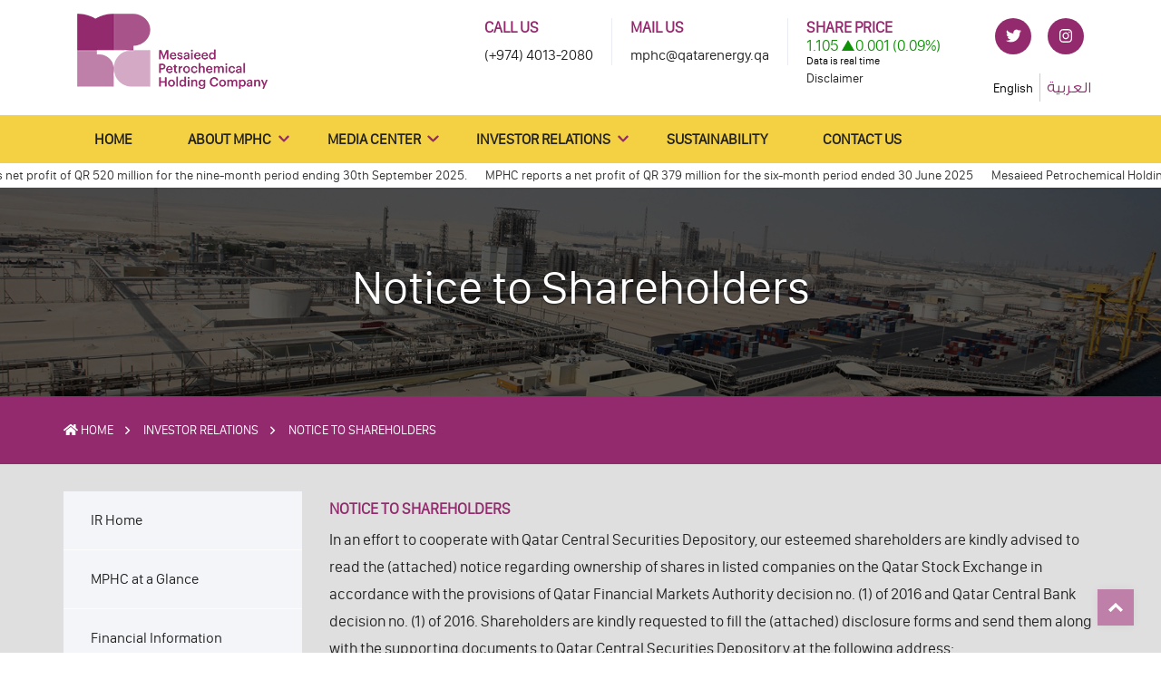

--- FILE ---
content_type: text/html; charset=utf-8
request_url: https://mphc.com.qa/en/investor-relations/notice-to-shareholders/
body_size: 12960
content:



<!doctype html>
<!--[if gt IE 8]><!-->
<html class="no-js" lang="en-US" dir=ltr>
<!--<![endif]-->

<head>
    <meta charset="utf-8">
    <meta http-equiv="X-UA-Compatible" content="IE=edge,chrome=1">
    <meta name="viewport" content="width=device-width, initial-scale=1.0, maximum-scale=2.0">
    <meta name="description" content="">
    <meta name="keywords" content="">
    <meta name="msvalidate.01" content="">

    <title>Notice to Shareholders | MPHC</title>
    <link href="/DependencyHandler.axd?s=[base64]&amp;t=Css&amp;cdv=26545170" type="text/css" rel="stylesheet"/>
    <script src="https://www.google.com/recaptcha/api.js" async defer></script>
    
    <!-- Global site tag (gtag.js) - Google Analytics -->
<script async src="https://www.googletagmanager.com/gtag/js?id=G-FN58KTN6HN"></script>
<script>
  window.dataLayer = window.dataLayer || [];
  function gtag(){dataLayer.push(arguments);}
  gtag('js', new Date());

  gtag('config', 'G-FN58KTN6HN');
</script>
</head>
<body>
    <!-- Google Tag Manager (noscript) -->
<noscript><iframe src="https://www.googletagmanager.com/ns.html?id=G-FN58KTN6HN"
height="0" width="0" style="display:none;visibility:hidden"></iframe></noscript>
<!-- End Google Tag Manager (noscript) -->
    <header class="site-header">

<div class="logo-top-info">
    <div class="container">
        <div class="row clearfix">
            <div class="col-md-3 logo">
                <a class="logo-link " href="/en/" title="Company Logo">
                    <img class="logo" alt="logo" src="/media/5dnblpa3/logo_en.png" />
                </a>
                <button type="button" class="navbar-toggle" data-toggle="collapse" data-target="#navbar">
                    <span class="sr-only"> Main Menu </span>
                    <span class="icon-bar"></span>
                    <span class="icon-bar"></span>
                    <span class="icon-bar"></span>
                </button>
            </div>
            <div class="col-md-9 top-info-social">
                <div class="pull-right">
                    <div class="top-info">
                        <div class="call">
                            <h3>Call Us</h3>
                            <a href="tel:97440132080" title="tel"><span class="number-format-arabic">(+974) 4013-2080</span></a>

                        </div>
                        <div class="email">
                            <h3>Mail Us</h3>
                            <a href="mailto:mphc@qatarenergy.qa" title="email">mphc@qatarenergy.qa</a>
                        </div>
                        <div class="share-price">
                                <iframe id="press-releases-tool"
                                        width="100%"
                                        height="56"
                                        scrolling="no"
                                        frameborder="0"
                                        class="eurolandtool"
                                        align="middle"
                                        ea-src="https://tools.eurolandir.com/tools/ticker/html/?companycode=qa-mphc&amp;v=static&amp;lang=en-GB"></iframe>
                            <a href="#" class="market desktopshare" title="">
                            </a>
                                    <div class="disclaimer-link">
                                        <a title="" href="/en/disclaimer/">Disclaimer</a>
                                    </div>
                        </div>


                    </div>
                    <div class="social">
                            <ul class="social-icons">
                                    <li><a href="https://twitter.com/mphc_qa" target="_blank" title=""><i class="fab fa-twitter"></i></a></li>
                                    <li><a href="https://www.instagram.com/mphc_qa/" target="_blank" title=""><i class="fab fa-instagram"></i></a></li>
                            </ul>
                    </div>
                </div>
            </div>
            <div class="region region-header">
                <div class="language-bar">
                    <ul>
                            <li class="active  en">
                                <a href="/en/investor-relations/notice-to-shareholders/" title="">English</a>

                            </li>
                            <li class=" ar ">
                                <a href="/ar/investor-relations/notice-to-shareholders/" title="">العربية</a>

                            </li>
                    </ul>
                </div>
            </div>
        </div>
    </div>

</div>
<div class="nav">
    <div class="container">
        <div class="menu">
            
<ul class="ul-menu">
                <li class="  level-1">
                    <a href="/en/"
                       target="">
Home                        
                    </a>
                </li>
                <li class="multi-level  level-2">
                    <a href="/en/about-mphc/"
                       target="">
About MPHC                                                    <i class="fas fa-chevron-down dropdown-toggle"></i>

                    </a>
<ul class="ul-menu">
                <li class="  level-3">
                    <a href="/en/about-mphc/mphc-history/"
                       target="">
History                        
                    </a>
                </li>
                <li class="  level-3">
                    <a href="/en/about-mphc/board-of-directors/"
                       target="">
Board of Directors                        
                    </a>
                </li>
                <li class="  level-3">
                    <a href="/en/about-mphc/mission-statement/"
                       target="">
Mission Statement                        
                    </a>
                </li>
                <li class="  level-3">
                    <a href="/en/about-mphc/vision/"
                       target="">
Vision                        
                    </a>
                </li>
                <li class="  level-3">
                    <a href="/en/about-mphc/group-companies/"
                       target="">
Group Companies                        
                    </a>
                </li>
                <li class="  level-3">
                    <a href="/en/about-mphc/frequently-asked-questions/"
                       target="">
FAQ                        
                    </a>
                </li>
                <li class="  level-3">
                    <a href="/en/about-mphc/useful-links/"
                       target="">
Useful Links                        
                    </a>
                </li>

</ul>
                </li>
                <li class="multi-level  level-2">
                    <a href="/en/media-center/"
                       target="">
Media Center                                                    <i class="fas fa-chevron-down dropdown-toggle"></i>

                    </a>
<ul class="ul-menu">
                <li class="  level-3">
                    <a href="/en/media-center/press-releases-and-articles-en/"
                       target="">
Press Releases and Articles                        
                    </a>
                </li>
                <li class="  level-3">
                    <a href="/en/media-center/publications-en/"
                       target="">
Publications                        
                    </a>
                </li>
                <li class="  level-3">
                    <a href="/en/media-center/media-contacts/"
                       target="">
Media Contacts                        
                    </a>
                </li>

</ul>
                </li>
                <li class="multi-level active level-2">
                    <a href="/en/investor-relations/"
                       target="">
Investor Relations                                                    <i class="fas fa-chevron-down dropdown-toggle"></i>

                    </a>
<ul class="ul-menu">
                <li class="multi-level  level-3">
                    <a href="/en/investor-relations/mphc-at-a-glance/"
                       target="">
MPHC at a Glance                                                    <i class="fas fa-chevron-down dropdown-toggle"></i>

                    </a>
<ul class="ul-menu">
                <li class="  level-4">
                    <a href="/en/investor-relations/mphc-at-a-glance/#fact-sheet"
                       target="">
Fact Sheet                        
                    </a>
                </li>
                <li class="  level-4">
                    <a href="/en/about-mphc/">
About MPHC                        
                    </a>
                </li>
                <li class="  level-4">
                    <a href="/en/about-mphc/board-of-directors/">
Board of Directors                        
                    </a>
                </li>

</ul>
                </li>
                <li class="multi-level  level-3">
                    <a href="/en/investor-relations/financial-information/"
                       target="">
Financial Information                                                    <i class="fas fa-chevron-down dropdown-toggle"></i>

                    </a>
<ul class="ul-menu">
                <li class="  level-4">
                    <a href="/en/investor-relations/financial-information/#financial-statements-en"
                       target="">
Financial Statements                        
                    </a>
                </li>
                <li class="  level-4">
                    <a href="/en/investor-relations/financial-information/#key-figures-and-ratios"
                       target="">
Key Figures and Ratios                        
                    </a>
                </li>
                <li class="  level-4">
                    <a href="/en/investor-relations/financial-information/#annual-reports"
                       target="">
Annual Reports                        
                    </a>
                </li>
                <li class="multi-level  level-4">
                    <a href="/en/investor-relations/financial-information/#investor-presentation-and-earnings-calls"
                       target="">
Investor Presentation and Earnings Calls                                                    <i class="fas fa-chevron-down dropdown-toggle"></i>

                    </a>
<ul class="ul-menu">
                <li class="  level-5">
                    <a href="/en/investor-relations/financial-information/investor-presentation-and-earnings-calls/q3-2020/"
                       target="">
                        
                    </a>
                </li>
                <li class="  level-5">
                    <a href="/en/investor-relations/financial-information/investor-presentation-and-earnings-calls/q1-2022/"
                       target="">
                        
                    </a>
                </li>
                <li class="  level-5">
                    <a href="/en/investor-relations/financial-information/investor-presentation-and-earnings-calls/q2-2022/"
                       target="">
                        
                    </a>
                </li>
                <li class="  level-5">
                    <a href="/en/investor-relations/financial-information/investor-presentation-and-earnings-calls/q4-2021/"
                       target="">
                        
                    </a>
                </li>
                <li class="  level-5">
                    <a href="/en/investor-relations/financial-information/investor-presentation-and-earnings-calls/q3-2021/"
                       target="">
                        
                    </a>
                </li>
                <li class="  level-5">
                    <a href="/en/investor-relations/financial-information/investor-presentation-and-earnings-calls/q2-2021/"
                       target="">
                        
                    </a>
                </li>
                <li class="  level-5">
                    <a href="/en/investor-relations/financial-information/investor-presentation-and-earnings-calls/q4-2020/"
                       target="">
                        
                    </a>
                </li>
                <li class="  level-5">
                    <a href="/en/investor-relations/financial-information/investor-presentation-and-earnings-calls/q1-2021/"
                       target="">
                        
                    </a>
                </li>
                <li class="  level-5">
                    <a href="/en/investor-relations/financial-information/investor-presentation-and-earnings-calls/q1-2025/"
                       target="">
                        
                    </a>
                </li>
                <li class="  level-5">
                    <a href="/en/investor-relations/financial-information/investor-presentation-and-earnings-calls/q2-2025/"
                       target="">
                        
                    </a>
                </li>
                <li class="  level-5">
                    <a href="/en/investor-relations/financial-information/investor-presentation-and-earnings-calls/q3-2022/"
                       target="">
                        
                    </a>
                </li>
                <li class="  level-5">
                    <a href="/en/investor-relations/financial-information/investor-presentation-and-earnings-calls/q1-2023/"
                       target="">
                        
                    </a>
                </li>
                <li class="  level-5">
                    <a href="/en/investor-relations/financial-information/investor-presentation-and-earnings-calls/q4-2022/"
                       target="">
                        
                    </a>
                </li>
                <li class="  level-5">
                    <a href="/en/investor-relations/financial-information/investor-presentation-and-earnings-calls/q3-2023/"
                       target="">
                        
                    </a>
                </li>
                <li class="  level-5">
                    <a href="/en/investor-relations/financial-information/investor-presentation-and-earnings-calls/q2-2023/"
                       target="">
                        
                    </a>
                </li>
                <li class="  level-5">
                    <a href="/en/investor-relations/financial-information/investor-presentation-and-earnings-calls/q1-2024/"
                       target="">
                        
                    </a>
                </li>
                <li class="  level-5">
                    <a href="/en/investor-relations/financial-information/investor-presentation-and-earnings-calls/q4-2023/"
                       target="">
                        
                    </a>
                </li>
                <li class="  level-5">
                    <a href="/en/investor-relations/financial-information/investor-presentation-and-earnings-calls/q3-2024/"
                       target="">
                        
                    </a>
                </li>
                <li class="  level-5">
                    <a href="/en/investor-relations/financial-information/investor-presentation-and-earnings-calls/q4-2025/"
                       target="">
                        
                    </a>
                </li>
                <li class="  level-5">
                    <a href="/en/investor-relations/financial-information/investor-presentation-and-earnings-calls/q2-2020/"
                       target="">
                        
                    </a>
                </li>
                <li class="  level-5">
                    <a href="/en/investor-relations/financial-information/investor-presentation-and-earnings-calls/q1-2020/"
                       target="">
                        
                    </a>
                </li>
                <li class="  level-5">
                    <a href="/en/investor-relations/financial-information/investor-presentation-and-earnings-calls/q4-2019/"
                       target="">
                        
                    </a>
                </li>
                <li class="  level-5">
                    <a href="/en/investor-relations/financial-information/investor-presentation-and-earnings-calls/q3-2019/"
                       target="">
                        
                    </a>
                </li>
                <li class="  level-5">
                    <a href="/en/investor-relations/financial-information/investor-presentation-and-earnings-calls/q2-2024/"
                       target="">
                        
                    </a>
                </li>
                <li class="  level-5">
                    <a href="/en/investor-relations/financial-information/investor-presentation-and-earnings-calls/q4-2024/"
                       target="">
                        
                    </a>
                </li>
                <li class="  level-5">
                    <a href="/en/investor-relations/financial-information/investor-presentation-and-earnings-calls/q3-2025/"
                       target="">
                        
                    </a>
                </li>

</ul>
                </li>

</ul>
                </li>
                <li class="  level-3">
                    <a href="/en/investor-relations/company-announcements/"
                       target="">
Company Announcements                        
                    </a>
                </li>
                <li class="multi-level  level-3">
                    <a href="/en/investor-relations/share-information/"
                       target="">
Share Information                                                    <i class="fas fa-chevron-down dropdown-toggle"></i>

                    </a>
<ul class="ul-menu">
                <li class="  level-4">
                    <a href="/en/investor-relations/share-information/#share-overview"
                       target="">
Share Overview                        
                    </a>
                </li>
                <li class="  level-4">
                    <a href="/en/investor-relations/share-information/#share-price-monitor"
                       target="">
Share Price Monitor                        
                    </a>
                </li>
                <li class="  level-4">
                    <a href="/en/investor-relations/share-information/#share-price-alerts"
                       target="">
Share Price Alerts                        
                    </a>
                </li>
                <li class="  level-4">
                    <a href="/en/investor-relations/share-information/#share-price-look-up"
                       target="">
 Share Price Look-up                        
                    </a>
                </li>
                <li class="  level-4">
                    <a href="/en/investor-relations/share-information/#investment-calculator"
                       target="">
Investment Calculator                        
                    </a>
                </li>

</ul>
                </li>
                <li class="multi-level  level-3">
                    <a href="/en/investor-relations/dividend-information/"
                       target="">
Dividend Information                                                    <i class="fas fa-chevron-down dropdown-toggle"></i>

                    </a>
<ul class="ul-menu">
                <li class="  level-4">
                    <a href="/en/investor-relations/dividend-information/#overview"
                       target="">
Overview                        
                    </a>
                </li>
                <li class="  level-4">
                    <a href="/en/investor-relations/dividend-information/#dividend-calculator"
                       target="">
Dividend Calculator                        
                    </a>
                </li>

</ul>
                </li>
                <li class="multi-level  level-3">
                    <a href="/en/investor-relations/analyst-coverage/"
                       target="">
Analyst Coverage                                                    <i class="fas fa-chevron-down dropdown-toggle"></i>

                    </a>
<ul class="ul-menu">
                <li class="  level-4">
                    <a href="/en/investor-relations/analyst-coverage/#analysts-and-rating"
                       target="">
Analysts and Rating                        
                    </a>
                </li>
                <li class="  level-4">
                    <a href="/en/investor-relations/analyst-coverage/#consensus-estimates"
                       target="">
Consensus Estimates                        
                    </a>
                </li>
                <li class="  level-4">
                    <a href="/en/investor-relations/analyst-coverage/#recommendation-overview"
                       target="">
Recommendation Overview                        
                    </a>
                </li>

</ul>
                </li>
                <li class="  level-3">
                    <a href="/en/investor-relations/governance-materials/"
                       target="">
Governance Materials                        
                    </a>
                </li>
                <li class="  level-3">
                    <a href="/en/investor-relations/investor-calendar/"
                       target="">
Investor Calendar                        
                    </a>
                </li>
                <li class=" active level-3">
                    <a href="/en/investor-relations/notice-to-shareholders/"
                       target="">
Notice to Shareholders                        
                    </a>
                </li>
                <li class="  level-3">
                    <a href="/en/investor-relations/email-subscription-center/"
                       target="">
Email Subscription Center                        
                    </a>
                </li>
                <li class="  level-3">
                    <a href="/en/investor-relations/investor-relations-contact/"
                       target="">
Investor Relations Contact                        
                    </a>
                </li>

</ul>
                </li>
                <li class="  level-2">
                    <a href="/en/sustainability/"
                       target="">
Sustainability                        
                    </a>
                </li>
                <li class="  level-2">
                    <a href="/en/contact-us/"
                       target="">
Contact Us                        
                    </a>
                </li>

</ul>



        </div>
    </div>
</div>
<div class="breaking-news-ticker" id="newsTicker1">
    <div class="bn-news">
        <ul>
                    <li><a href="/en/media-center/press-releases-and-articles-en/mphc-posts-net-profit-of-qr-520-million-for-the-nine-month-period-ending-30th-september-2025/" title="">MPHC posts net profit of QR 520 million for the nine-month period ending 30th September 2025. </a></li>
                    <li><a href="/en/media-center/press-releases-and-articles-en/mphc-reports-a-net-profit-of-qr-379-million-for-the-six-month-period-ended-30-june-2025/" title="">MPHC reports a net profit of QR 379 million for the six-month period ended 30 June 2025</a></li>
                    <li><a href="/en/media-center/press-releases-and-articles-en/mesaieed-petrochemical-holding-company-restructures-partnership-for-cutting-edge-salt-production-facility-in-qatar/" title="">Mesaieed Petrochemical Holding Company Restructures Partnership for Cutting-Edge Salt Production Facility in Qatar </a></li>
                    <li><a href="/en/media-center/press-releases-and-articles-en/mphc-reports-a-net-profit-of-qr-186-million-for-the-three-month-period-ended-31-march-2025/" title="">MPHC reports a net profit of QR 186 million for the three-month period ended 31 March 2025</a></li>
                    <li><a href="/en/media-center/press-releases-and-articles-en/mphc-reports-a-net-profit-of-qr-719-million-for-the-year-ended-31-december-2024/" title="">MPHC reports a net profit of QR 719 million for the year ended 31 December 2024</a></li>
                    <li><a href="/en/media-center/press-releases-and-articles-en/mphc-posts-net-profit-of-qr-567-million-for-the-nine-month-period-ending-30th-september/" title="">MPHC posts net profit of QR 567 million for the nine-month period ending 30th September</a></li>
                    <li><a href="/en/media-center/press-releases-and-articles-en/mesaieed-petrochemical-holding-company-signs-mou-for-innovative-salt-production-facility-in-qatar/" title="">Mesaieed Petrochemical Holding Company Signs MoU for Innovative Salt Production Facility in Qatar</a></li>
                    <li><a href="/en/media-center/press-releases-and-articles-en/mphc-reports-a-net-profit-of-qr-398-million-for-the-six-month-period-ended-30-june-2024/" title="">MPHC reports a net profit of QR 398 million for  the six-month period ended 30 June 2024</a></li>
                    <li><a href="/en/media-center/press-releases-and-articles-en/mphc-intends-to-enter-into-a-joint-venture-for-the-construction-and-operation-of-a-salt-plant-in-qatar/" title="">MPHC intends to enter into a joint venture for the construction and operation of a salt plant in Qatar</a></li>
                    <li><a href="/en/media-center/press-releases-and-articles-en/mphc-reports-a-net-profit-of-qr-194-million-for-the-three-month-period-ended-31-march-2024/" title="">MPHC reports a net profit of QR 194 million for the three-month period ended 31 March 2024 </a></li>
                    <li><a href="/en/media-center/press-releases-and-articles-en/mphc-reports-a-net-profit-of-qr-1-1-billion-for-the-year-ended-31-december-2023/" title="">MPHC reports a net profit of QR 1.1 billion for   the year ended 31 December 2023</a></li>
                    <li><a href="/en/media-center/press-releases-and-articles-en/qatarenergy-announces-the-successful-completion-of-the-second-distribution-of-free-mphc-incentive-shares/" title="">QatarEnergy Announces the Successful Completion of the Second Distribution of Free MPHC Incentive Shares </a></li>
                    <li><a href="/en/media-center/press-releases-and-articles-en/mphc-issues-advance-notice-of-free-second-incentive-shares-allocation-by-qatarenergy/" title="">MPHC Issues Advance Notice of Free Second Incentive Shares Allocation by QatarEnergy </a></li>
                    <li><a href="/en/media-center/press-releases-and-articles-en/mphc-reports-a-net-profit-of-qr-849-million-for-the-nine-month-period-ended-30-september-2023/" title="">MPHC reports a net profit of QR 849 million for the nine-month period ended 30 September 2023</a></li>
                    <li><a href="/en/media-center/press-releases-and-articles-en/mphc-reports-a-net-profit-of-qr-585-million-for-the-six-month-period-ended-30-june-2023/" title="">MPHC reports a net profit of QR 585 million for the six-month period ended 30 June 2023 </a></li>
                    <li><a href="/en/media-center/press-releases-and-articles-en/mphc-reports-a-net-profit-of-qr-269-million-for-the-three-month-period-ended-31-march-2023/" title="">MPHC reports a net profit of QR 269 million for the three-month period ended 31 March 2023 </a></li>
                    <li><a href="/en/media-center/press-releases-and-articles-en/mphc-reports-a-net-profit-of-qr-1-8-billion-for-the-year-ended-31-december-2022/" title="">MPHC reports a net profit of QR 1.8 billion for the year ended 31 December 2022   </a></li>
                    <li><a href="/en/media-center/press-releases-and-articles-en/mphc-reports-a-net-profit-of-qr-1-5-billion-for-the-nine-month-period-ended-30-september-2022/" title="">MPHC reports a net profit of QR 1.5 billion for the nine-month period ended 30 September 2022 </a></li>
                    <li><a href="/en/media-center/press-releases-and-articles-en/mphc-to-renew-qvc-s-joint-venture-for-another-term-with-a-new-partner-while-maintaining-its-current-ownership/" title="">MPHC to renew QVC’s joint venture for another term with a new partner, while maintaining its current ownership</a></li>
                    <li><a href="/en/media-center/press-releases-and-articles-en/mphc-reports-a-net-profit-of-qr-1-0-billion-for-the-six-month-period-ended-30-june-2022/" title="">MPHC reports a net profit of QR 1.0 billion for the six-month period ended 30 June 2022 </a></li>
                    <li><a href="/en/media-center/press-releases-and-articles-en/mphc-reports-a-net-profit-of-qr-443-million-for-the-three-month-period-ended-31-march-2022/" title="">MPHC reports a net profit of QR 443 million for the three-month period ended 31 March 2022</a></li>
                    <li><a href="/en/media-center/press-releases-and-articles-en/mphc-gives-the-go-ahead-to-qvc-for-a-new-pvc-project-and-award-of-relevant-epc-contract/" title="">MPHC gives the go-ahead to QVC for a new PVC project and award of relevant EPC contract</a></li>
                    <li><a href="/en/media-center/press-releases-and-articles-en/mphc-reports-the-highest-operating-net-profit-since-incorporation-amounting-to-qr-1-9-billion-for-the-year-ended-31-december-2021/" title="">MPHC reports the highest operating net profit since incorporation, amounting to QR 1.9 billion for the year ended 31 December 2021</a></li>
                    <li><a href="/en/media-center/press-releases-and-articles-en/mphc-releases-its-first-sustainability-report/" title="">MPHC Releases its first sustainability report</a></li>
                    <li><a href="/en/media-center/press-releases-and-articles-en/mphc-reports-a-net-profit-of-qr-1-4-billion-for-the-nine-month-period-ended-30-september-2021/" title="">MPHC reports a net profit of QR 1.4 billion for the nine-month period ended 30 September 2021</a></li>
                    <li><a href="/en/media-center/press-releases-and-articles-en/mphc-reports-a-net-profit-of-qr-909-million-for-the-six-month-period-ended-30-june-2021/" title="">MPHC reports a net profit of QR 909 million for the six-month period ended 30 June 2021 </a></li>
                    <li><a href="/en/media-center/press-releases-and-articles-en/mphc-reported-qr-379-million-net-profit-for-the-three-month-period-ended-31-march-2021/" title="">MPHC reported QR 379 million net profit for the three-month period ended 31 March 2021</a></li>
                    <li><a href="/en/media-center/press-releases-and-articles-en/reappointment-of-mphc-s-board-directors/" title="">Reappointment of MPHC’s Board Directors</a></li>
                    <li><a href="/en/media-center/press-releases-and-articles-en/mphc-posts-qr-532-million-net-profit-for-the-year-ended-31-december-2020/" title="">MPHC posts QR 532 million net profit for the year ended 31 December 2020</a></li>
                    <li><a href="/en/media-center/press-releases-and-articles-en/mphc-reports-net-profit-of-qr-330-million-for-the-nine-months-period-ended-30-september-2020/" title="">MPHC reports net profit of QR 330 million for the nine months period ended 30 September 2020</a></li>
                    <li><a href="/en/media-center/press-releases-and-articles-en/mphc-reports-qr-135-million-net-profit-for-the-six-months-period-ended-30-june-2020/" title="">MPHC reports QR 135 million net profit for the six months period ended 30 June 2020</a></li>
                    <li><a href="/en/media-center/press-releases-and-articles-en/mphc-reports-qr-57-million-net-profit-for-the-three-months-period-ended-31-march-2020/" title="">MPHC reports QR 57 million net profit for the three months period ended 31 March 2020</a></li>
                    <li><a href="/en/media-center/press-releases-and-articles-en/mphc-reports-qr-1-2-billion-net-profit-for-the-year-ended-31-december-2019/" title="">MPHC reports QR 1.2 billion net profit for the year ended 31 December 2019</a></li>
                    <li><a href="/en/media-center/press-releases-and-articles-en/mphc-receives-income-tax-exemption/" title="">MPHC receives income tax exemption</a></li>
                    <li><a href="/en/media-center/press-releases-and-articles-en/mphc-reports-qr-493-million-net-profit-for-first-nine-months-of-2019/" title="">MPHC reports QR 493 million net profit for first nine months of 2019</a></li>
                    <li><a href="/en/media-center/press-releases-and-articles-en/mphc-declares-2019-half-year-net-profit-of-qr-305-million/" title="">MPHC DECLARES 2019 HALF YEAR NET PROFIT OF QR 305 MILLION</a></li>
                    <li><a href="/en/media-center/press-releases-and-articles-en/mphc-declares-2019-first-quarter-net-profit-of-qr-281-million/" title="">MPHC DECLARES 2019 FIRST QUARTER NET PROFIT OF QR 281 MILLION</a></li>
                    <li><a href="/en/media-center/press-releases-and-articles-en/mphc-annual-ordinary-extraordinary-general-assembly-meeting/" title="">MPHC Annual Ordinary &amp; Extraordinary General Assembly Meeting</a></li>
                    <li><a href="/en/media-center/press-releases-and-articles-en/mphc-declares-net-profit-of-qr-1-4-billion-for-the-year-ended-31-december-2018/" title="">MPHC DECLARES NET PROFIT OF QR 1.4 BILLION FOR THE YEAR ENDED 31 DECEMBER 2018</a></li>
                    <li><a href="/en/media-center/press-releases-and-articles-en/qatar-petroleum-completes-the-first-distribution-of-free-incentive-shares-to-the-shareholders-of-mesaieed-petrochemical-holding-company/" title="">Qatar Petroleum Completes the First Distribution of Free Incentive Shares to the Shareholders of Mesaieed Petrochemical Holding Company</a></li>
                    <li><a href="/en/media-center/press-releases-and-articles-en/mphc-declares-net-profit-of-qr-1-billion-for-the-period-ended-30-september-2018/" title="">MPHC Declares Net Profit of QR 1 Billion for the Period Ended 30 September 2018</a></li>
                    <li><a href="/en/media-center/press-releases-and-articles-en/mphc-declares-2018-half-year-net-profit-of-qr-666-million/" title="">MPHC Declares 2018 Half Year Net Profit of QR 666 Million</a></li>
                    <li><a href="/en/media-center/press-releases-and-articles-en/mphc-declares-2018-first-quarter-net-profit-of-qr-357-million/" title="">MPHC declares 2018 first quarter net profit of QR 357 million</a></li>
                    <li><a href="/en/media-center/press-releases-and-articles-en/mphc-reconstitutes-its-board-of-directors/" title="">MPHC reconstitutes its Board of Directors</a></li>
                    <li><a href="/en/media-center/press-releases-and-articles-en/mphc-annual-ordinary-extraordinary-general-assembly-meetings/" title="">MPHC Annual Ordinary &amp; Extraordinary General Assembly Meetings</a></li>
                    <li><a href="/en/media-center/press-releases-and-articles-en/mphc-declares-full-year-net-profit-of-qr-1-1-billion-proposed-dividend-payout-of-81/" title="">MPHC Declares Full Year Net Profit of Qr 1.1 Billion Proposed Dividend Payout of 81%</a></li>
                    <li><a href="/en/media-center/press-releases-and-articles-en/mphc-declares-net-profit-of-qr-806-million-for-the-nine-months-period-ended-30th-september-2017/" title="">MPHC Declares Net Profit of QR 806 Million for the nine months period ended 30th September 2017</a></li>
                    <li><a href="/en/media-center/press-releases-and-articles-en/mphc-declares-net-profit-of-qr-469-million-for-the-first-half-of-2017/" title="">MPHC Declares Net Profit of QR 469 Million for the first half of 2017</a></li>
                    <li><a href="/en/media-center/press-releases-and-articles-en/mesaieed-petrochemical-holding-company-announces-qvc-activities-fully-integrated-into-qapco/" title="">Mesaieed Petrochemical Holding Company announces QVC activities fully integrated into QAPCO</a></li>
                    <li><a href="/en/media-center/press-releases-and-articles-en/mphc-declares-2017-first-quarter-net-profit-of-qr-212-3-million/" title="">MPHC declares 2017 first quarter net profit of QR 212.3 million</a></li>
                    <li><a href="/en/media-center/press-releases-and-articles-en/mphc-declares-full-year-net-profit-of-qr-995-million/" title="">MPHC declares full year net profit of QR 995 million</a></li>
                    <li><a href="/en/media-center/press-releases-and-articles-en/mphc-declares-net-profit-of-qr-716-million-for-the-first-nine-months-of-2016/" title="">MPHC Declares Net Profit of QR 716 Million for the first nine months of 2016</a></li>
                    <li><a href="/en/media-center/press-releases-and-articles-en/mphc-declares-2016-half-year-net-profit-of-qr-489-7-million/" title="">MPHC Declares 2016 Half Year Net Profit of QR 489.7 Million</a></li>
                    <li><a href="/en/media-center/press-releases-and-articles-en/mphc-urges-shareholders-to-claim-previous-years-dividends/" title="">MPHC urges shareholders to claim previous years dividends</a></li>
                    <li><a href="/en/media-center/press-releases-and-articles-en/mphc-declares-2016-first-quarter-net-profit-of-qr-212-4-million/" title="">MPHC Declares 2016 First Quarter Net Profit of QR 212.4 Million</a></li>
                    <li><a href="/en/media-center/press-releases-and-articles-en/mphc-declares-full-year-net-profit-of-qr-1-1-billion/" title="">MPHC Declares Full Year Net Profit of QR 1.1 Billion</a></li>
                    <li><a href="/en/media-center/press-releases-and-articles-en/mphc-declares-9-months-profit-of-qr-786-2-million/" title="">MPHC Declares 9 Months Profit of QR 786.2 Million</a></li>
                    <li><a href="/en/media-center/press-releases-and-articles-en/new-general-manager-appointed-for-qatar-chemical-companies-limited-q-chem-and-q-chem-ii/" title="">New General Manager appointed for Qatar Chemical Companies Limited (Q-CHEM and Q-CHEM II)</a></li>
                    <li><a href="/en/media-center/press-releases-and-articles-en/mphc-declares-6-months-profit-of-qr-403-million/" title="">MPHC Declares 6 Months Profit of QR 403 Million</a></li>
                    <li><a href="/en/media-center/press-releases-and-articles-en/mphc-board-of-directors-meeting/" title="">MPHC Board of Directors Meeting</a></li>
                    <li><a href="/en/media-center/press-releases-and-articles-en/mphc-2015-budget-statement/" title="">MPHC 2015 Budget Statement</a></li>
                    <li><a href="/en/media-center/press-releases-and-articles-en/agenda-of-the-ordinary-and-extraordinary-general-assembly-meetings/" title="">Agenda of the Ordinary and Extraordinary General Assembly Meetings</a></li>
                    <li><a href="/en/media-center/press-releases-and-articles-en/mphc-announces-q1-2015-planned-shut-down-schedule/" title="">MPHC announces Q1, 2015 planned shut-down schedule</a></li>
                    <li><a href="/en/media-center/press-releases-and-articles-en/mphc-declares-full-year-net-profit-of-qr-1-8-billion/" title="">MPHC Declares Full Year Net Profit of QR 1.8 Billion</a></li>
                    <li><a href="/en/media-center/press-releases-and-articles-en/board-of-directors-meeting-of-mphc/" title="">Board of Directors Meeting of MPHC</a></li>
                    <li><a href="/en/media-center/press-releases-and-articles-en/ordinary-general-assembly-meeting-of-mphc/" title="">Ordinary General Assembly Meeting of MPHC</a></li>
                    <li><a href="/en/media-center/press-releases-and-articles-en/petrochemical-sector-feasibility-studies/" title="">Petrochemical Sector Feasibility Studies</a></li>
                    <li><a href="/en/media-center/press-releases-and-articles-en/mesaieed-petrochemical-holding-company-board-of-directors-meeting/" title="">Mesaieed Petrochemical Holding Company Board of Directors Meeting</a></li>
                    <li><a href="/en/media-center/press-releases-and-articles-en/dividend-distribution-for-the-financial-year-ended-31-12-2014/" title="">Dividend Distribution for the Financial Year Ended 31/12/2014</a></li>
                    <li><a href="/en/media-center/press-releases-and-articles-en/all-mphc-products-marketed-by-muntajat/" title="">All MPHC Products Marketed by Muntajat</a></li>
                    <li><a href="/en/media-center/press-releases-and-articles-en/proposed-dividend-distribution-for-the-financial-year-ended-31-12-2014/" title="">Proposed Dividend Distribution for the Financial Year Ended 31/12/2014</a></li>
                    <li><a href="/en/media-center/press-releases-and-articles-en/mphc-declares-nine-months-profit-of-qr-1-4-billion/" title="">MPHC Declares Nine Months Profit of QR 1.4 Billion</a></li>
                    <li><a href="/en/media-center/press-releases-and-articles-en/mphc-clarifies-msci-statement/" title="">MPHC Clarifies MSCI Statement</a></li>
                    <li><a href="/en/media-center/press-releases-and-articles-en/mphc-declares-6-months-profit-of-qr-899-4-million/" title="">MPHC Declares 6 Months Profit of QR 899.4 Million</a></li>
                    <li><a href="/en/media-center/press-releases-and-articles-en/all-mphc-products-now-regulated/" title="">ALL MPHC PRODUCTS NOW REGULATED</a></li>
                    <li><a href="/en/media-center/press-releases-and-articles-en/mphc-declares-first-quarter-profit-of-qr-464-million/" title="">MPHC Declares First Quarter Profit of QR 464 Million</a></li>
                    <li><a href="/en/media-center/press-releases-and-articles-en/mesaieed-petrochemical-holding-company-q-s-c-signs-dividend-distribution-agreement-with-commercial-bank/" title="">Mesaieed Petrochemical Holding Company Q.S.C. Signs Dividend Distribution Agreement With Commercial Bank</a></li>
                    <li><a href="/en/media-center/press-releases-and-articles-en/mphc-annual-ordinary-general-assembly-meeting-notice/" title="">MPHC Annual Ordinary General Assembly Meeting Notice</a></li>
                    <li><a href="/en/media-center/press-releases-and-articles-en/mphc-clarification-statement/" title="">MPHC Clarification Statement</a></li>
                    <li><a href="/en/media-center/press-releases-and-articles-en/mphc-declares-net-profit-of-qr-0-6-billion-for-the-four-months-ended-december-31-2013/" title="">MPHC Declares Net Profit of Qr 0.6 Billion for the Four Months Ended December 31, 2013</a></li>
                    <li><a href="/en/media-center/press-releases-and-articles-en/qatar-petroleum-announces-final-details-relating-to-the-ipo-of-mesaieed-petrochemical-holding-company-q-s-c/" title="">Qatar Petroleum announces final details relating to the IPO of Mesaieed Petrochemical Holding Company Q.S.C.</a></li>
                    <li><a href="/en/media-center/press-releases-and-articles-en/press-release-mphc-subcription/" title="">Press Release - MPHC Subcription</a></li>
                    <li><a href="/en/media-center/press-releases-and-articles-en/shariaa-opinion-on-mphc-ipo/" title="">Shariaa Opinion on MPHC IPO</a></li>

        </ul>
    </div>

</div>

    </header>
    <main class="site-content">
        


<div class="childpage-content">
    <div class="fluid-container">
        <section class="childpage-banner banner">
            



    <div id="banner-carousel" class="carousel slide caption-animate" data-ride="carousel">
        <!-- Indicators -->
        

        <!-- Wrapper for slides -->
        <div class="carousel-inner" role="listbox">
                    <div class="item active" style="background-image:url(/media/rcdpr42f/3.jpg)">
                                <div class="carousel-caption ">
                                    <div class="container">
                                        
                                        <h1>Notice to Shareholders</h1>
                                    </div>
                                </div>
                            <div class="background"></div>
                    </div>
        </div>
        <a class="left carousel-control" href="#banner-carousel" data-slide="prev" title="">

        </a>
        <a class="right carousel-control" href="#banner-carousel" data-slide="next" title="">
        </a>
    </div>


        </section>     

<section class="breadcrumb-container">
    <div class="container">
        <div class="row clearfix">
            <div class="col-md-12 col-sm-12 col-xs-12 breadcrumb-content">
                <ul class="bread-crumb clearfix">

                            <li>
                                    <i class="fas fa-home"></i>
                                <a href="/en/" title="">
                                    <span>
Home                                    </span>
                                </a>
                            </li>
                            <li>
                                <a href="/en/investor-relations/" title="">
                                    <span>
Investor Relations                                    </span>
                                </a>
                            </li>
                            <li>
                                <a href="/en/investor-relations/notice-to-shareholders/" title="">
                                    <span>
Notice to Shareholders                                    </span>
                                </a>
                            </li>
                </ul>
            </div>
        </div>

    </div>
</section>
        
      
        <div class="inner-content">
            <div class="container">
                <div class="row clearfix">
                    <section class="left-column col-lg-9 col-md-8 col-sm-12 col-xs-12">
                        <div class="childpage-title">
                            <h2> Notice to Shareholders</h2>
                        </div>
                        


<div class="notice-to-shareholders-container">
    <div class="content"><p>In an effort to cooperate with Qatar Central Securities Depository, our esteemed shareholders are kindly advised to read the (attached) notice regarding ownership of shares in listed companies on the Qatar Stock Exchange in accordance with the provisions of Qatar Financial Markets Authority decision no. (1) of 2016 and Qatar Central Bank decision no. (1) of 2016. Shareholders are kindly requested to fill the (attached) disclosure forms and send them along with the supporting documents to Qatar Central Securities Depository at the following address:</p>
<p>Al Montazah Street, Financial Square – P.O Box: 1234</p>
<p>Shareholders are advised to adapt to the provisions of the above mentioned two decisions which can be downloaded from <a rel="noopener" href="http://www.qcsd.com.qa/" target="_blank">www.qcsd.com.qa</a>.</p></div>
<ul>
<li>
    <div class="icon-box"><i class="fal fa-file-pdf"></i></div>
    <div class="title"><a href="/media/r2qkdzru/disclosure_form1.pdf" download>Disclosure form 1</a></div>

</li>
<li>
    <div class="icon-box"><i class="fal fa-file-pdf"></i></div>
    <div class="title"><a href="/media/zcfpt0dh/disclosure_form2.pdf" download>Disclosure form 2</a></div>

</li>
<li>
    <div class="icon-box"><i class="fal fa-file-pdf"></i></div>
    <div class="title"><a href="/media/azmjxjk4/qcsd_notice.pdf" download>QCSD notice</a></div>

</li>
</ul></div>

                    </section>
                    <section class="right-column left-menu col-lg-3 col-md-4 col-sm-6 col-xs-12">


<ul class="ul-menu">
            <li><a href="/en/investor-relations/">IR Home</a></li>
                <li class="multi-level  level-3">
                    <a href="/en/investor-relations/mphc-at-a-glance/"
                       target="">
MPHC at a Glance                        
                    </a>
<ul class="ul-menu">
                <li class="  level-4">
                    <a href="/en/investor-relations/mphc-at-a-glance/#fact-sheet"
                       target="">
Fact Sheet                        
                    </a>
                </li>
                <li class="  level-4">
                    <a href="/en/about-mphc/">
About MPHC                        
                    </a>
                </li>
                <li class="  level-4">
                    <a href="/en/about-mphc/board-of-directors/">
Board of Directors                        
                    </a>
                </li>

</ul>
                </li>
                <li class="multi-level  level-3">
                    <a href="/en/investor-relations/financial-information/"
                       target="">
Financial Information                        
                    </a>
<ul class="ul-menu">
                <li class="  level-4">
                    <a href="/en/investor-relations/financial-information/#financial-statements-en"
                       target="">
Financial Statements                        
                    </a>
                </li>
                <li class="  level-4">
                    <a href="/en/investor-relations/financial-information/#key-figures-and-ratios"
                       target="">
Key Figures and Ratios                        
                    </a>
                </li>
                <li class="  level-4">
                    <a href="/en/investor-relations/financial-information/#annual-reports"
                       target="">
Annual Reports                        
                    </a>
                </li>
                <li class="multi-level  level-4">
                    <a href="/en/investor-relations/financial-information/#investor-presentation-and-earnings-calls"
                       target="">
Investor Presentation and Earnings Calls                        
                    </a>
<ul class="ul-menu">
                <li class="  level-5">
                    <a href="/en/investor-relations/financial-information/investor-presentation-and-earnings-calls/q3-2020/"
                       target="">
                        
                    </a>
                </li>
                <li class="  level-5">
                    <a href="/en/investor-relations/financial-information/investor-presentation-and-earnings-calls/q1-2022/"
                       target="">
                        
                    </a>
                </li>
                <li class="  level-5">
                    <a href="/en/investor-relations/financial-information/investor-presentation-and-earnings-calls/q2-2022/"
                       target="">
                        
                    </a>
                </li>
                <li class="  level-5">
                    <a href="/en/investor-relations/financial-information/investor-presentation-and-earnings-calls/q4-2021/"
                       target="">
                        
                    </a>
                </li>
                <li class="  level-5">
                    <a href="/en/investor-relations/financial-information/investor-presentation-and-earnings-calls/q3-2021/"
                       target="">
                        
                    </a>
                </li>
                <li class="  level-5">
                    <a href="/en/investor-relations/financial-information/investor-presentation-and-earnings-calls/q2-2021/"
                       target="">
                        
                    </a>
                </li>
                <li class="  level-5">
                    <a href="/en/investor-relations/financial-information/investor-presentation-and-earnings-calls/q4-2020/"
                       target="">
                        
                    </a>
                </li>
                <li class="  level-5">
                    <a href="/en/investor-relations/financial-information/investor-presentation-and-earnings-calls/q1-2021/"
                       target="">
                        
                    </a>
                </li>
                <li class="  level-5">
                    <a href="/en/investor-relations/financial-information/investor-presentation-and-earnings-calls/q1-2025/"
                       target="">
                        
                    </a>
                </li>
                <li class="  level-5">
                    <a href="/en/investor-relations/financial-information/investor-presentation-and-earnings-calls/q2-2025/"
                       target="">
                        
                    </a>
                </li>
                <li class="  level-5">
                    <a href="/en/investor-relations/financial-information/investor-presentation-and-earnings-calls/q3-2022/"
                       target="">
                        
                    </a>
                </li>
                <li class="  level-5">
                    <a href="/en/investor-relations/financial-information/investor-presentation-and-earnings-calls/q1-2023/"
                       target="">
                        
                    </a>
                </li>
                <li class="  level-5">
                    <a href="/en/investor-relations/financial-information/investor-presentation-and-earnings-calls/q4-2022/"
                       target="">
                        
                    </a>
                </li>
                <li class="  level-5">
                    <a href="/en/investor-relations/financial-information/investor-presentation-and-earnings-calls/q3-2023/"
                       target="">
                        
                    </a>
                </li>
                <li class="  level-5">
                    <a href="/en/investor-relations/financial-information/investor-presentation-and-earnings-calls/q2-2023/"
                       target="">
                        
                    </a>
                </li>
                <li class="  level-5">
                    <a href="/en/investor-relations/financial-information/investor-presentation-and-earnings-calls/q1-2024/"
                       target="">
                        
                    </a>
                </li>
                <li class="  level-5">
                    <a href="/en/investor-relations/financial-information/investor-presentation-and-earnings-calls/q4-2023/"
                       target="">
                        
                    </a>
                </li>
                <li class="  level-5">
                    <a href="/en/investor-relations/financial-information/investor-presentation-and-earnings-calls/q3-2024/"
                       target="">
                        
                    </a>
                </li>
                <li class="  level-5">
                    <a href="/en/investor-relations/financial-information/investor-presentation-and-earnings-calls/q4-2025/"
                       target="">
                        
                    </a>
                </li>
                <li class="  level-5">
                    <a href="/en/investor-relations/financial-information/investor-presentation-and-earnings-calls/q2-2020/"
                       target="">
                        
                    </a>
                </li>
                <li class="  level-5">
                    <a href="/en/investor-relations/financial-information/investor-presentation-and-earnings-calls/q1-2020/"
                       target="">
                        
                    </a>
                </li>
                <li class="  level-5">
                    <a href="/en/investor-relations/financial-information/investor-presentation-and-earnings-calls/q4-2019/"
                       target="">
                        
                    </a>
                </li>
                <li class="  level-5">
                    <a href="/en/investor-relations/financial-information/investor-presentation-and-earnings-calls/q3-2019/"
                       target="">
                        
                    </a>
                </li>
                <li class="  level-5">
                    <a href="/en/investor-relations/financial-information/investor-presentation-and-earnings-calls/q2-2024/"
                       target="">
                        
                    </a>
                </li>
                <li class="  level-5">
                    <a href="/en/investor-relations/financial-information/investor-presentation-and-earnings-calls/q4-2024/"
                       target="">
                        
                    </a>
                </li>
                <li class="  level-5">
                    <a href="/en/investor-relations/financial-information/investor-presentation-and-earnings-calls/q3-2025/"
                       target="">
                        
                    </a>
                </li>

</ul>
                </li>

</ul>
                </li>
                <li class="  level-3">
                    <a href="/en/investor-relations/company-announcements/"
                       target="">
Company Announcements                        
                    </a>
                </li>
                <li class="multi-level  level-3">
                    <a href="/en/investor-relations/share-information/"
                       target="">
Share Information                        
                    </a>
<ul class="ul-menu">
                <li class="  level-4">
                    <a href="/en/investor-relations/share-information/#share-overview"
                       target="">
Share Overview                        
                    </a>
                </li>
                <li class="  level-4">
                    <a href="/en/investor-relations/share-information/#share-price-monitor"
                       target="">
Share Price Monitor                        
                    </a>
                </li>
                <li class="  level-4">
                    <a href="/en/investor-relations/share-information/#share-price-alerts"
                       target="">
Share Price Alerts                        
                    </a>
                </li>
                <li class="  level-4">
                    <a href="/en/investor-relations/share-information/#share-price-look-up"
                       target="">
 Share Price Look-up                        
                    </a>
                </li>
                <li class="  level-4">
                    <a href="/en/investor-relations/share-information/#investment-calculator"
                       target="">
Investment Calculator                        
                    </a>
                </li>

</ul>
                </li>
                <li class="multi-level  level-3">
                    <a href="/en/investor-relations/dividend-information/"
                       target="">
Dividend Information                        
                    </a>
<ul class="ul-menu">
                <li class="  level-4">
                    <a href="/en/investor-relations/dividend-information/#overview"
                       target="">
Overview                        
                    </a>
                </li>
                <li class="  level-4">
                    <a href="/en/investor-relations/dividend-information/#dividend-calculator"
                       target="">
Dividend Calculator                        
                    </a>
                </li>

</ul>
                </li>
                <li class="multi-level  level-3">
                    <a href="/en/investor-relations/analyst-coverage/"
                       target="">
Analyst Coverage                        
                    </a>
<ul class="ul-menu">
                <li class="  level-4">
                    <a href="/en/investor-relations/analyst-coverage/#analysts-and-rating"
                       target="">
Analysts and Rating                        
                    </a>
                </li>
                <li class="  level-4">
                    <a href="/en/investor-relations/analyst-coverage/#consensus-estimates"
                       target="">
Consensus Estimates                        
                    </a>
                </li>
                <li class="  level-4">
                    <a href="/en/investor-relations/analyst-coverage/#recommendation-overview"
                       target="">
Recommendation Overview                        
                    </a>
                </li>

</ul>
                </li>
                <li class="  level-3">
                    <a href="/en/investor-relations/governance-materials/"
                       target="">
Governance Materials                        
                    </a>
                </li>
                <li class="  level-3">
                    <a href="/en/investor-relations/investor-calendar/"
                       target="">
Investor Calendar                        
                    </a>
                </li>
                <li class=" active level-3">
                    <a href="/en/investor-relations/notice-to-shareholders/"
                       target="">
Notice to Shareholders                        
                    </a>
                </li>
                <li class="  level-3">
                    <a href="/en/investor-relations/email-subscription-center/"
                       target="">
Email Subscription Center                        
                    </a>
                </li>
                <li class="  level-3">
                    <a href="/en/investor-relations/investor-relations-contact/"
                       target="">
Investor Relations Contact                        
                    </a>
                </li>

</ul>






                    </section>                        
                </div>
            </div>
        </div>
    </div>
</div>
    </main>
    <footer class="site-footer" style="background-image:url()">

<div class="footer">
    <div class="container">
        <div class="row clearfix">
            <div class="home-contacts container">
                        <div class="address col-md-4">
                            <a href="javascript:void(0)">
                                <div class="heading"><i class="fas fa-map-marker-alt"></i>Head office</div>
                                <div class="descp"><span>&nbsp;</span><span class="number-format-arabic">P.O. Box 3212, Doha, Qatar</span></div>
                            </a>
                        </div>
                        <div class="phone col-md-4">
                            <a href="tel:+97440132080">
                                <div class="heading"><i class="fas fa-phone-alt"></i>Call us</div>
                                <div class="descp"><span>Tel&nbsp;</span><span class="number-format-arabic">(+974) 4013-2080</span></div>
                            </a>
                        </div>
                        <div class="phone col-md-4">
                            <a href="tel:+97440132803">
                                <div class="heading"><i class="fas fa-phone-alt"></i>Whistleblowing Number</div>
                                <div class="descp"><span>Tel&nbsp;</span><span class="number-format-arabic">(+974) 4013-2803</span></div>
                            </a>
                        </div>
            </div>
        </div>
        <div class="row widgets">
            <div class="col-md-3 col-sm-6">
                <div class="about-txt widget">
                    <img src="/media/0czkboeb/logo-footer_en.png">
                    <p>Mesaieed Petrochemical Holding Company Q.P.S.C. (MPHC) is a Qatar-based company operating in the petrochemical</p>
                    <div class="widgets-social">
                                <a href="https://twitter.com/mphc_qa" target="_blank" title=""><i class="fab fa-twitter"></i></a>
                                <a href="https://www.instagram.com/mphc_qa/" target="_blank" title=""><i class="fab fa-instagram"></i></a>
                    </div>
                </div>
            </div>
            <div class="col-md-2 col-sm-6">
                <div class="quick-links widget">
                    <h2 class="widget-title">Downloads</h2>
                        <ul>
                                <li>
                                    <a href="/media/n51j0i1w/proxy-form-mphc-agm-24-02-2025.pdf" target="_blank" title=""> Proxy Form </a>
                                </li>
                                <li>
                                    <a href="/media/nzubv5wd/ninform.pdf" target="_blank" title=""> NIN Modification Information Form </a>
                                </li>
                        </ul>
                </div>

            </div>
            <div class="col-md-2 col-sm-6 col-quick-links">
                <div class="quick-links widget">
                    <h2 class="widget-title">Quick Links</h2>
                        <ul>
                                <li>
                                    <a href="/en/media-center/" title="">Latest News</a>
                                </li>
                                <li>
                                    <a href="/en/contact-us/" title="">Contact</a>
                                </li>
                                <li>
                                    <a href="/en/investor-relations/agm-information/" title="">AGM Information</a>
                                </li>
                                <li>
                                    <a href="/en/media-center/" title="">Media Center</a>
                                </li>
                        </ul>
                </div>
            </div>
            <div class="col-md-2 col-sm-6 col-ir-nav">
                <div class="our-services widget">
                    <h2 class="widget-title">Investor Relations</h2>
                    <ul>
                                <li><a href="/en/investor-relations/mphc-at-a-glance/" title="">MPHC at a Glance</a></li>
                                <li><a href="/en/investor-relations/financial-information/" title="">Financial Information</a></li>
                                <li><a href="/en/investor-relations/company-announcements/" title="">Company Announcements</a></li>
                                <li><a href="/en/investor-relations/share-information/" title="">Share Information</a></li>
                                <li><a href="/en/investor-relations/dividend-information/" title="">Dividend Information</a></li>
                                <li><a href="/en/investor-relations/analyst-coverage/" title="">Analyst Coverage</a></li>
                                <li><a href="/en/investor-relations/governance-materials/" title="">Governance Materials</a></li>
                                <li><a href="/en/investor-relations/investor-calendar/" title="">Investor Calendar</a></li>
                                <li><a href="/en/investor-relations/notice-to-shareholders/" title="">Notice to Shareholders</a></li>
                                <li><a href="/en/investor-relations/email-subscription-center/" title="">Email Subscription Center</a></li>
                                <li><a href="/en/investor-relations/investor-relations-contact/" title="">Investor Relations Contact</a></li>

                    </ul>
                </div>
            </div>
            <div class="col-md-3 col-sm-6 col-newsletter">
                <div class="newsletter widget">
                    <h2 class="widget-title">NewsLetter</h2>
                    <p>Subscribe to our newsletters to receive the latest news.</p>
                    <div class="form">
                        <form action="/en/newsletter-form/" method="post" id="simplenews">
                            <input name="__RequestVerificationToken" type="hidden" value="lyXQApgo8dvTWnXnrgvnmZmnEbsVQ4lPMUHrOoINobvNTTx0IYQpf7jlWDze77GKWiKH8PVuWgteGHXLsHancGn5Lk01UjA7zq2yTpzUYDI1" />
                            <div class="form-group">
                                <input type="email" id="email" name="email" value="" placeholder="Enter your email" required="">
                            </div>
                            <div class="captcha">
                                <span id="num1"></span>
                                <span>+</span>
                                <span id="num2"></span>
                                <span>=</span>

                            </div>
                            <div class="form-group">
                                <input type="text" id="capcha" name="capcha" value="">
                            </div>

                            <input type="submit" id="submit" name="submit" value="Subscribe" class="form-submit">
                            <br />
                            <div class="message">
                                <span class="cresponse" id="cresponse"></span>
                            </div>
                        </form>                        
                    </div>
                </div>
            </div>
        </div>
    </div>

</div>
<div class="business-section">
    <div class="container">
        <div class="row">
            <div class="sponsors-outer">
                <ul class="sponsors-carousel owl-carousel owl-theme">
                            <li class="item">
                                <a href="https://www.qe.com.qa/" target="_blank">
                                    <figure class="image-box">
                                        <img class="logo" src="/media/vndgtios/qse_logo_bw_0.png" alt="">
                                        <img class="logo-hover" src="/media/lqnn0xnd/qse_logo_1.png" alt="">
                                    </figure>
                                </a>
                            </li>
                            <li class="item">
                                <a href="https://www.qchem.com.qa/" target="_blank">
                                    <figure class="image-box">
                                        <img class="logo" src="/media/moviquzq/qchem_logo_bw3_0.png" alt="">
                                        <img class="logo-hover" src="/media/gyxhb5km/qchem_logo2_0.png" alt="">
                                    </figure>
                                </a>
                            </li>
                            <li class="item">
                                <a href="http://www.qvc.com.qa/" target="_blank">
                                    <figure class="image-box">
                                        <img class="logo" src="/media/gw3ewhbg/qvc_logo_bw_0.png" alt="">
                                        <img class="logo-hover" src="/media/p2sbr3po/qvc_logo_0.png" alt="">
                                    </figure>
                                </a>
                            </li>

                </ul>
            </div>
        </div>
    </div>
</div>
<div class="copyright-box">
    <div class="container">
        <div class="container">
        <div class="row">
            <div class="col-md-6">
                <span class="copyright">
                    Copyright © 2020 MPHC. All rights reserved .
                </span>
            </div>
            <div class="col-md-6">
                    <p class="text-right">
                            <a href="/en/legal-disclaimer/" title="">Legal disclaimer</a>
                            <a href="/en/privacy-policy/" title="">Privacy Policy</a>
                            <a href="/en/sitemap/" title="">Sitemap</a>
                    </p>
            </div>
        </div>            
        </div>

    </div>
</div>


    </footer>
    <a class="toTop" id="toTop" href="javascript:void(0);"><i class="fas fa-long-arrow-alt-up"></i></a>
    <script type="text/javascript" src="https://tools.eurolandir.com/tools/common/eurolandiframeautoheight/eurolandtoolsintegrationobject.js"></script>
	<script src="/DependencyHandler.axd?s=[base64]&amp;t=Javascript&amp;cdv=26545170" type="text/javascript"></script>

    
</body>
</html>


--- FILE ---
content_type: text/html; charset=utf-8
request_url: https://tools.eurolandir.com/tools/ticker/Scrolling/GetInstrumentData/?sid=0.9302004119458165&instrumentID=113639&lang=en-GB&decimalMarket=.&thousandGroupMarker=%2C&timeZone=Arab%20Standard%20Time&defaultNumberFormat=%23%2C%23%230.00&companycode=qa-mphc&getCleanData=false&IsCard=false&PeriodJumpValue=0&CurrencyConvert=&v=static
body_size: 193
content:
{"e":0,"Values":[{"name":"last","Formats":[{"format":"0_#,##0.000;#,##0.000;0.000","value":"1.105","rawValue":1.1050000000}]},{"changeIndicator":1,"name":"change","Formats":[{"format":"0_#,##0.000;#,##0.000;0.000","value":"0.001","rawValue":0.0010000000},{"format":"0_","value":"0.00","rawValue":0.0010000000}]},{"changeIndicator":1,"name":"changePer","Formats":[{"format":"0_\\(#,##0.00\\%\\);\\(#,##0.00\\%\\);\\(0.00\\%\\)","value":"(0.09%)","rawValue":0.0906}]}],"ExtraData":[{"Key":"open","Value":1.1020000000},{"Key":"prevClose","Value":1.1040000000}]}

--- FILE ---
content_type: text/css
request_url: https://tools.eurolandir.com/tools/ticker/Solutions/ScrollingTicker/qa-mphc/style_static.css
body_size: 793
content:
@font-face {

    font-family: 'gesstwo';
    src: url('./fonts/GESSTwoLight-Light.eot');
    src: url('./fonts/GESSTwoLight-Light.eot?#iefix') format('embedded-opentype'),
        url('./fonts/GESSTwoLight-Light.woff2') format('woff2'),
        url('./fonts/GESSTwoLight-Light.woff') format('woff'),
        url('./fonts/GESSTwoLight-Light.ttf') format('truetype');
}

@font-face {
    font-family: 'sf';
    src: url('./fonts/sf.eot');
    src: url('./fonts/sf.eot?#iefix') format('embedded-opentype'),
        url('./fonts/sf.woff2') format('woff2'),
        url('./fonts/sf.woff') format('woff'),
        url('./fonts/sf.ttf') format('truetype');
}

body {
    font-family: 'sf', 'gesstwo', sans-serif;
    margin: 0 auto;
    font-size: 17px;
    background: transparent;
}

.wrapper {
    text-align: center;
}

.share {
    color: #932A6E !important;
    line-height: 1.2;
    display: inline-block;
    font-weight: bold;
    margin-right: 15px;
}

.change-cont {
    display: inline-block;
    font-weight: normal;
    font-family: 'sf', 'gesstwo', sans-serif;
}

.change-cont.negative {
    color: #ff0000;
}

.change-cont.positive {
    color: #0f9306;
}

.wrapper {
    min-width: 200px;
}

span.change {
    position: relative;
}
.Disclaimer {
    font-size: .7em;
    margin-bottom: 14px;
    color: #ffffff;
}
span.change.positive.positive_change:before {
    content: "";
    width: 0;
    height: 0;
    position: absolute;
    top: 11px;
    left: -15px;
    margin-top: -0.4em;
    border-left: 0.4em solid transparent;
    border-right: 0.4em solid transparent;
    border-bottom: 0.7em solid #0f9306;
}

span.change.negative.negative_change:before {
    content: "";
    width: 0;
    height: 0;
    position: absolute;
    top: 11px;
    left: -15px;
    margin-top: -0.4em;
    border-left: 0.4em solid transparent;
    border-right: 0.4em solid transparent;
    border-top: 0.7em solid #ff0000;
}

span.last {
    margin-right: 15px;
}

body.ar-AE {
    direction: rtl;
}

body.ar-AE span.last {
    margin-right: 0px;
    margin-left: 15px;
}

body.ar-AE span.change.negative.negative_change:before,
body.ar-AE span.change.positive.positive_change:before {
    left: unset;
    right: -15px;
}

body.ar-AE .share {
    margin-right: 0px;
    margin-left: 10px;
}

@-moz-document url-prefix() {

    body.ar-AE span.change.negative.negative_change::before,
    body.ar-AE span.change.positive.positive_change::before {
        left: 0;
        right: -15px;
        top: -4px;
    }
}

@media (max-width: 273px) {
    body.en-GB .wrapper {
        text-align: left;
    }
}

@media (max-width: 247px) {
    body.ar-AE .wrapper {
        text-align: right;
    }
}

.note {
    font-size: 12px;
}